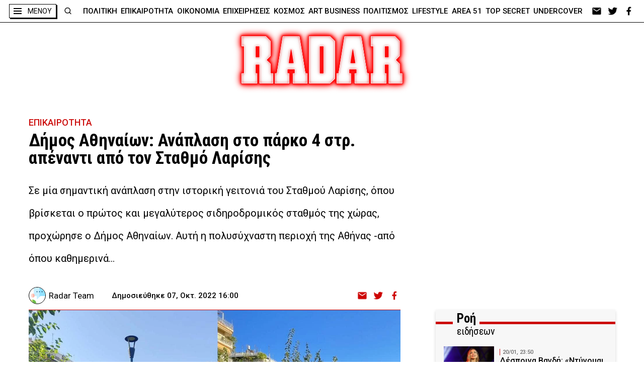

--- FILE ---
content_type: image/svg+xml
request_url: https://radar.gr/wp-content/uploads/2022/04/220403223823_email_red.svg
body_size: 1041
content:
<?xml version="1.0" encoding="UTF-8" standalone="no"?>
<!DOCTYPE svg PUBLIC "-//W3C//DTD SVG 1.1//EN" "http://www.w3.org/Graphics/SVG/1.1/DTD/svg11.dtd">
<svg version="1.1" id="Layer_1" xmlns="http://www.w3.org/2000/svg" xmlns:xlink="http://www.w3.org/1999/xlink" x="0px" y="0px" width="110px" height="91px" viewBox="0 0 110 91" enable-background="new 0 0 110 91" xml:space="preserve">  <image id="image0" width="110" height="91" x="0" y="0"
    href="[data-uri]
AAB6JgAAgIQAAPoAAACA6AAAdTAAAOpgAAA6mAAAF3CculE8AAAANlBMVEX////MDQzMDQzMDQzM
DQzMDQzMDQzMDQzMDQzMDQzMDQzMDQzMDQzMDQzMDQzMDQzMDQz////ZctjPAAAAEHRSTlMAEHDA
0JAgYPCAoEAwsOBQDaTyFwAAAAFiS0dEAIgFHUgAAAAJcEhZcwAALiMAAC4jAXilP3YAAAAHdElN
RQfmAw0VFhs1E+2SAAABeklEQVRo3u2Z0XaDIAxAQasCtsr/f+3UzQKdkMTkZWe5j23tFbhijzVG
URRFUWrYro9cHsOItE2OLTvwOJuMbCMgbLOYDTU+/rIlnIVsT0FbjB2k60R1L0jnRXU9VvdaGBY3
UHWeMc5gz7wJOjPei3SZ09VE0d3bX3x+8dJ0xgairP/eKW/qtgMpybjpPOqujnJphPcmQtYN6SVk
MnsiJxNVd66CwSaTbcd2iGRddPkXQMnkJ7emkyPotjtyNj3NZN6JfE49SbetoK29c53I9qli3om6
6FYwmTyR+fExx0QdnMxlIvd17WQqiTB0jWSqibB0tWTqiTB1V8m0EuHqfifTTISvK5Px7UQEdGUy
7UREdGUyrUSEdEUyjUSkdEUy9UTkdCmZFb4LCuh+kkHd40V0ezIe9ZtQSIdFdapTnepUpzrVqe5P
62Sf1oLP2kdR3QTpZJ+0gzYzCv1HsrPCOvMU88FTefhk5nPBjO1gHnouATc0RVEU5b/yBUplDqVm
dJd6AAAAJXRFWHRkYXRlOmNyZWF0ZQAyMDIyLTAzLTEzVDE4OjIyOjI3KzAzOjAwIVabkAAAACV0
RVh0ZGF0ZTptb2RpZnkAMjAyMi0wMy0xM1QxODoyMjoyNyswMzowMFALIywAAAAASUVORK5CYII=" />
</svg>
